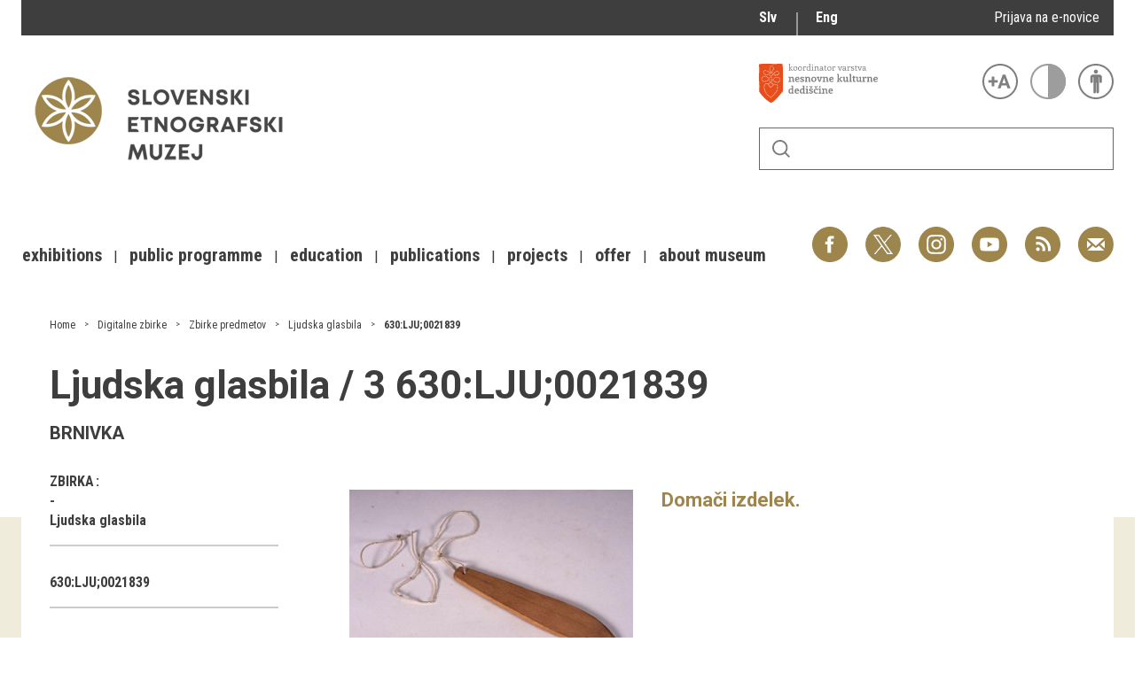

--- FILE ---
content_type: text/html; charset=utf-8
request_url: https://www.etno-muzej.si/en/digitalne-zbirke/ljudska-glasbila/630lju0021839
body_size: 8987
content:

<!DOCTYPE html>
<!--[if IEMobile 7]><html class="iem7"  lang="en" dir="ltr"><![endif]-->
<!--[if lte IE 6]><html class="lt-ie9 lt-ie8 lt-ie7"  lang="en" dir="ltr"><![endif]-->
<!--[if (IE 7)&(!IEMobile)]><html class="lt-ie9 lt-ie8"  lang="en" dir="ltr"><![endif]-->
<!--[if IE 8]><html class="lt-ie9"  lang="en" dir="ltr"><![endif]-->
<!--[if (gte IE 9)|(gt IEMobile 7)]><!--><html  lang="en" dir="ltr" prefix="fb: http://ogp.me/ns/fb# og: http://ogp.me/ns# article: http://ogp.me/ns/article# book: http://ogp.me/ns/book# profile: http://ogp.me/ns/profile# video: http://ogp.me/ns/video# product: http://ogp.me/ns/product#"><!--<![endif]-->

<head>
  <meta charset="utf-8" />
<link rel="alternate stylesheet" type="text/css" media="screen, projection, tty, tv" title="Black/White" href="/sites/all/modules/pagestyle/css/style_black_white.css" />
<link rel="alternate stylesheet" type="text/css" media="screen, projection, tty, tv" title="White/Black" href="/sites/all/modules/pagestyle/css/style_white_black.css" />
<link rel="alternate stylesheet" type="text/css" media="screen, projection, tty, tv" title="Yellow/Blue" href="/sites/all/modules/pagestyle/css/style_yellow_blue.css" />
<link rel="stylesheet" type="text/css" media="screen, projection, tty, tv" title="Standard" href="/sites/all/modules/pagestyle/css/style_standard.css" />
<link rel="shortcut icon" href="//www.etno-muzej.si/sites/etno-muzej.si/themes/sem/favicon.ico" type="image/vnd.microsoft.icon" />
<meta name="description" content="Domači izdelek." />
<meta name="generator" content="Drupal 7 (http://drupal.org)" />
<link rel="image_src" href="//www.etno-muzej.si/[field_image_main]" />
<link rel="canonical" href="https://www.etno-muzej.si/en/digitalne-zbirke/ljudska-glasbila/630lju0021839" />
<link rel="shortlink" href="https://www.etno-muzej.si/en/node/3038" />
<meta property="og:site_name" content="Slovenski etnografski muzej" />
<meta property="og:type" content="article" />
<meta property="og:title" content="630:LJU;0021839" />
<meta property="og:url" content="https://www.etno-muzej.si/en/digitalne-zbirke/ljudska-glasbila/630lju0021839" />
<meta property="og:description" content="Domači izdelek." />
<meta property="og:updated_time" content="2015-11-17T21:25:48+01:00" />
<meta property="og:image" content="//www.etno-muzej.si/[field_image_main]" />
<meta name="twitter:card" content="summary" />
<meta name="twitter:title" content="630:LJU;0021839" />
<meta name="twitter:url" content="https://www.etno-muzej.si/en/digitalne-zbirke/ljudska-glasbila/630lju0021839" />
<meta name="twitter:description" content="Domači izdelek." />
<meta name="twitter:image" content="//www.etno-muzej.si/[field_image_main]" />
<meta property="article:published_time" content="2011-11-03T19:11:01+01:00" />
<meta property="article:modified_time" content="2015-11-17T21:25:48+01:00" />
<meta name="dcterms.title" content="630:LJU;0021839" />
<meta name="dcterms.creator" content="admin" />
<meta name="dcterms.description" content="Domači izdelek." />
<meta name="dcterms.date" content="2011-11-03T19:11+01:00" />
<meta name="dcterms.type" content="Text" />
<meta name="dcterms.format" content="text/html" />
<meta name="dcterms.identifier" content="https://www.etno-muzej.si/en/digitalne-zbirke/ljudska-glasbila/630lju0021839" />
  <title>630:LJU;0021839 | Slovenski etnografski muzej</title>

      <meta name="MobileOptimized" content="width">
    <meta name="HandheldFriendly" content="true">
    <meta name="viewport" content="width=device-width">
    <meta http-equiv="cleartype" content="on">

  <style>
@import url("//www.etno-muzej.si/modules/system/system.base.css?t7isuu");
</style>
<style>
@import url("//www.etno-muzej.si/sites/all/modules/jquery_update/replace/ui/themes/base/minified/jquery.ui.core.min.css?t7isuu");
@import url("//www.etno-muzej.si/sites/all/modules/jquery_update/replace/ui/themes/base/minified/jquery.ui.theme.min.css?t7isuu");
</style>
<style>
@import url("//www.etno-muzej.si/modules/aggregator/aggregator.css?t7isuu");
@import url("//www.etno-muzej.si/modules/book/book.css?t7isuu");
@import url("//www.etno-muzej.si/sites/all/modules/date/date_api/date.css?t7isuu");
@import url("//www.etno-muzej.si/sites/all/modules/date/date_popup/themes/datepicker.1.7.css?t7isuu");
@import url("//www.etno-muzej.si/sites/all/modules/date/date_repeat_field/date_repeat_field.css?t7isuu");
@import url("//www.etno-muzej.si/modules/field/theme/field.css?t7isuu");
@import url("//www.etno-muzej.si/sites/all/modules/google_cse/google_cse.css?t7isuu");
@import url("//www.etno-muzej.si/modules/node/node.css?t7isuu");
@import url("//www.etno-muzej.si/modules/search/search.css?t7isuu");
@import url("//www.etno-muzej.si/modules/user/user.css?t7isuu");
@import url("//www.etno-muzej.si/sites/etno-muzej.si/modules/youtube/css/youtube.css?t7isuu");
@import url("//www.etno-muzej.si/sites/all/modules/views/css/views.css?t7isuu");
@import url("//www.etno-muzej.si/sites/all/modules/back_to_top/css/back_to_top.css?t7isuu");
@import url("//www.etno-muzej.si/sites/all/modules/ckeditor/css/ckeditor.css?t7isuu");
</style>
<style>
@import url("//www.etno-muzej.si/sites/all/modules/ctools/css/ctools.css?t7isuu");
</style>
<style media="screen">body.pagestyle_black_white,body.pagestyle_black_white *{font-weight:normal !important;}body.pagestyle_white_black,body.pagestyle_white_black *{font-weight:bold !important;}body.pagestyle_yellow_blue,body.pagestyle_yellow_blue *{font-weight:bold !important;}body.pagestyle_standard,body.pagestyle_standard *{font-weight:normal !important;}
</style>
<style>
@import url("//www.etno-muzej.si/sites/all/modules/pagestyle/pagestyle.css?t7isuu");
@import url("//www.etno-muzej.si/sites/all/modules/panels/css/panels.css?t7isuu");
@import url("//www.etno-muzej.si/sites/all/modules/video/css/video.css?t7isuu");
@import url("//www.etno-muzej.si/modules/locale/locale.css?t7isuu");
@import url("//www.etno-muzej.si/sites/all/modules/hierarchical_select/hierarchical_select.css?t7isuu");
@import url("//www.etno-muzej.si/sites/all/modules/addtoany/addtoany.css?t7isuu");
</style>
<style>
@import url("//www.etno-muzej.si/sites/etno-muzej.si/themes/sem/madcss/normalize.css?t7isuu");
@import url("//www.etno-muzej.si/sites/etno-muzej.si/themes/sem/madcss/semdev.css?t7isuu");
@import url("//www.etno-muzej.si/sites/etno-muzej.si/themes/sem/madcss/items.css?t7isuu");
@import url("//www.etno-muzej.si/sites/etno-muzej.si/themes/sem/madcss/single.css?t7isuu");
@import url("//www.etno-muzej.si/sites/etno-muzej.si/themes/sem/imagelightbox/imagelightbox.css?t7isuu");
</style>
  <script src="//code.jquery.com/jquery-1.10.2.min.js"></script>
<script>window.jQuery || document.write("<script src='/sites/all/modules/jquery_update/replace/jquery/1.10/jquery.min.js'>\x3C/script>")</script>
<script src="//www.etno-muzej.si/files/js/js_Hfha9RCTNm8mqMDLXriIsKGMaghzs4ZaqJPLj2esi7s.js"></script>
<script src="//code.jquery.com/ui/1.10.2/jquery-ui.min.js"></script>
<script>window.jQuery.ui || document.write("<script src='/sites/all/modules/jquery_update/replace/ui/ui/minified/jquery-ui.min.js'>\x3C/script>")</script>
<script src="//www.etno-muzej.si/files/js/js_cvJLpVKa32x3nVAvbWBUgiDpJajE6Q635hnwDfsaCOU.js"></script>
<script src="//www.etno-muzej.si/files/js/js_t-tYD3T9QyixwoD7UTMSJBUCZFEinuZk2PpNabV3xl4.js"></script>
<script>  var pagestyleCookieExpires = 365;
  var pagestyleCookieDomain = "/";
  var pagestylePath = "sites/all/modules/pagestyle";
  var pagestyleCurrent = "standard";</script>
<script src="//www.etno-muzej.si/files/js/js_08bABf_5vSgJUeQHeLKiZNbOrCq6Nq4Bvd_1oj1pi64.js"></script>
<script>(function(i,s,o,g,r,a,m){i["GoogleAnalyticsObject"]=r;i[r]=i[r]||function(){(i[r].q=i[r].q||[]).push(arguments)},i[r].l=1*new Date();a=s.createElement(o),m=s.getElementsByTagName(o)[0];a.async=1;a.src=g;m.parentNode.insertBefore(a,m)})(window,document,"script","//www.google-analytics.com/analytics.js","ga");ga("create", "UA-3854381-1", {"cookieDomain":"auto"});ga("send", "pageview");</script>
<script src="//www.etno-muzej.si/files/js/js_zxKD-Vu-S_RqRpthpxUTWZ5bb8UVNvD-386eOErLwro.js"></script>
<script>window.a2a_config=window.a2a_config||{};window.da2a={done:false,html_done:false,script_ready:false,script_load:function(){var a=document.createElement('script'),s=document.getElementsByTagName('script')[0];a.type='text/javascript';a.async=true;a.src='https://static.addtoany.com/menu/page.js';s.parentNode.insertBefore(a,s);da2a.script_load=function(){};},script_onready:function(){da2a.script_ready=true;if(da2a.html_done)da2a.init();},init:function(){for(var i=0,el,target,targets=da2a.targets,length=targets.length;i<length;i++){el=document.getElementById('da2a_'+(i+1));target=targets[i];a2a_config.linkname=target.title;a2a_config.linkurl=target.url;if(el){a2a.init('page',{target:el});el.id='';}da2a.done=true;}da2a.targets=[];}};(function ($){Drupal.behaviors.addToAny = {attach: function (context, settings) {if (context !== document && window.da2a) {if(da2a.script_ready)a2a.init_all();da2a.script_load();}}}})(jQuery);a2a_config.callbacks=a2a_config.callbacks||[];a2a_config.callbacks.push({ready:da2a.script_onready});a2a_config.overlays=a2a_config.overlays||[];a2a_config.templates=a2a_config.templates||{};</script>
<script src="//www.etno-muzej.si/files/js/js_4_6AB7LFNTsrQx9P5arA-ofgASyJJbn5x2zm6wb4cXQ.js"></script>
<script>jQuery.extend(Drupal.settings, {"basePath":"\/","pathPrefix":"en\/","setHasJsCookie":0,"ajaxPageState":{"theme":"sem","theme_token":"70kiq4WYT3vEOKQuOpP3YXvKJ5rv1JEHpKTkpr8pyp8","js":{"0":1,"1":1,"\/\/code.jquery.com\/jquery-1.10.2.min.js":1,"2":1,"misc\/jquery-extend-3.4.0.js":1,"misc\/jquery-html-prefilter-3.5.0-backport.js":1,"misc\/jquery.once.js":1,"misc\/drupal.js":1,"\/\/code.jquery.com\/ui\/1.10.2\/jquery-ui.min.js":1,"3":1,"sites\/all\/modules\/beautytips\/js\/jquery.bt.min.js":1,"sites\/all\/modules\/beautytips\/js\/beautytips.min.js":1,"misc\/form.js":1,"sites\/all\/modules\/admin_menu\/admin_devel\/admin_devel.js":1,"sites\/all\/modules\/google_cse\/google_cse.js":1,"sites\/all\/modules\/back_to_top\/js\/back_to_top.js":1,"4":1,"sites\/all\/modules\/pagestyle\/jquery.pagestyle.js":1,"misc\/jquery.cookie.js":1,"sites\/all\/libraries\/jstorage\/jstorage.min.js":1,"sites\/all\/modules\/video\/js\/video.js":1,"sites\/all\/modules\/service_links\/js\/twitter_button.js":1,"sites\/all\/modules\/service_links\/js\/facebook_like.js":1,"sites\/all\/modules\/service_links\/js\/google_plus_one.js":1,"sites\/all\/modules\/google_analytics\/googleanalytics.js":1,"5":1,"sites\/all\/modules\/piwik\/piwik.js":1,"misc\/collapse.js":1,"6":1,"sites\/etno-muzej.si\/themes\/sem\/js\/jquery.min.js":1,"sites\/etno-muzej.si\/themes\/sem\/imagelightbox\/imagelightbox.js":1,"sites\/etno-muzej.si\/themes\/sem\/js\/script.js":1},"css":{"modules\/system\/system.base.css":1,"modules\/system\/system.menus.css":1,"modules\/system\/system.messages.css":1,"modules\/system\/system.theme.css":1,"misc\/ui\/jquery.ui.core.css":1,"misc\/ui\/jquery.ui.theme.css":1,"modules\/aggregator\/aggregator.css":1,"modules\/book\/book.css":1,"sites\/all\/modules\/date\/date_api\/date.css":1,"sites\/all\/modules\/date\/date_popup\/themes\/datepicker.1.7.css":1,"sites\/all\/modules\/date\/date_repeat_field\/date_repeat_field.css":1,"modules\/field\/theme\/field.css":1,"sites\/all\/modules\/google_cse\/google_cse.css":1,"modules\/node\/node.css":1,"modules\/search\/search.css":1,"modules\/user\/user.css":1,"sites\/etno-muzej.si\/modules\/youtube\/css\/youtube.css":1,"sites\/all\/modules\/views\/css\/views.css":1,"sites\/all\/modules\/back_to_top\/css\/back_to_top.css":1,"sites\/all\/modules\/ckeditor\/css\/ckeditor.css":1,"sites\/all\/modules\/ctools\/css\/ctools.css":1,"0":1,"sites\/all\/modules\/pagestyle\/pagestyle.css":1,"sites\/all\/modules\/panels\/css\/panels.css":1,"sites\/all\/modules\/video\/css\/video.css":1,"modules\/locale\/locale.css":1,"sites\/all\/modules\/hierarchical_select\/hierarchical_select.css":1,"sites\/all\/modules\/addtoany\/addtoany.css":1,"sites\/etno-muzej.si\/themes\/sem\/system.menus.css":1,"sites\/etno-muzej.si\/themes\/sem\/system.messages.css":1,"sites\/etno-muzej.si\/themes\/sem\/system.theme.css":1,"sites\/etno-muzej.si\/themes\/sem\/madcss\/normalize.css":1,"sites\/etno-muzej.si\/themes\/sem\/madcss\/semdev.css":1,"sites\/etno-muzej.si\/themes\/sem\/madcss\/items.css":1,"sites\/etno-muzej.si\/themes\/sem\/madcss\/single.css":1,"sites\/etno-muzej.si\/themes\/sem\/imagelightbox\/imagelightbox.css":1}},"beautytipStyles":{"default":{"fill":"rgba(0, 0, 0, .8)","padding":20,"strokeStyle":"#CC0","strokeWidth":3,"spikeLength":40,"spikeGirth":40,"cornerRadius":40,"cssStyles":{"color":"#FFF","fontWeight":"bold"}},"plain":[],"netflix":{"positions":["right","left"],"fill":"#FFF","padding":5,"shadow":true,"shadowBlur":12,"strokeStyle":"#B9090B","spikeLength":50,"spikeGirth":60,"cornerRadius":10,"centerPointY":0.1,"overlap":-8,"cssStyles":{"fontSize":"12px","fontFamily":"arial,helvetica,sans-serif"}},"facebook":{"fill":"#F7F7F7","padding":8,"strokeStyle":"#B7B7B7","cornerRadius":0,"cssStyles":{"fontFamily":"\u0022lucida grande\u0022,tahoma,verdana,arial,sans-serif","fontSize":"11px"}},"transparent":{"fill":"rgba(0, 0, 0, .8)","padding":20,"strokeStyle":"#CC0","strokeWidth":3,"spikeLength":40,"spikeGirth":40,"cornerRadius":40,"cssStyles":{"color":"#FFF","fontWeight":"bold"}},"big-green":{"fill":"#00FF4E","padding":20,"strokeWidth":0,"spikeLength":40,"spikeGirth":40,"cornerRadius":15,"cssStyles":{"fontFamily":"\u0022lucida grande\u0022,tahoma,verdana,arial,sans-serif","fontSize":"14px"}},"google-maps":{"positions":["top","bottom"],"fill":"#FFF","padding":15,"strokeStyle":"#ABABAB","strokeWidth":1,"spikeLength":65,"spikeGirth":40,"cornerRadius":25,"centerPointX":0.9,"cssStyles":[]},"hulu":{"fill":"#F4F4F4","strokeStyle":"#666666","spikeLength":20,"spikeGirth":10,"width":350,"overlap":0,"centerPointY":1,"cornerRadius":0,"cssStyles":{"fontFamily":"\u0022Lucida Grande\u0022,Helvetica,Arial,Verdana,sans-serif","fontSize":"12px","padding":"10px 14px"},"shadow":true,"shadowColor":"rgba(0,0,0,.5)","shadowBlur":8,"shadowOffsetX":4,"shadowOffsetY":4}},"beautytips":{"beautytips_manager_custom_1":{"cssSelect":"beauty_tips","style":"transparent","trigger":"hover","shrinkToFit":true,"ajaxDisableLink":false,"animate":{"on":"fadeIn","off":"fadeOut"},"contentSelector":"","list":["trigger","shrinkToFit","contentSelector"]}},"googleCSE":{"cx":"005112835762733299262:llm3ii1v0te","language":"","resultsWidth":600,"domain":"www.google.com"},"ws_fl":{"width":100,"height":21},"ws_gpo":{"size":"","annotation":"","lang":"","callback":"","width":300},"back_to_top":{"back_to_top_button_trigger":"100","back_to_top_button_text":"Back to top","#attached":{"library":[["system","ui"]]}},"googleanalytics":{"trackOutbound":1,"trackMailto":1,"trackDownload":1,"trackDownloadExtensions":"7z|aac|arc|arj|asf|asx|avi|bin|csv|doc(x|m)?|dot(x|m)?|exe|flv|gif|gz|gzip|hqx|jar|jpe?g|js|mp(2|3|4|e?g)|mov(ie)?|msi|msp|pdf|phps|png|ppt(x|m)?|pot(x|m)?|pps(x|m)?|ppam|sld(x|m)?|thmx|qtm?|ra(m|r)?|sea|sit|tar|tgz|torrent|txt|wav|wma|wmv|wpd|xls(x|m|b)?|xlt(x|m)|xlam|xml|z|zip","trackColorbox":1},"piwik":{"trackMailto":1,"trackColorbox":1}});</script>
      <!--[if lt IE 9]>
    <script src="/sites/all/themes/zen/js/html5-respond.js"></script>
    <![endif]-->
  </head>
<body class="html not-front not-logged-in no-sidebars page-node page-node- page-node-3038 node-type-oc i18n-en section-digitalne-zbirke page-panels" >
      <p id="skip-link">
      <a href="#main-menu" class="element-invisible element-focusable">Jump to navigation</a>
    </p>
      <div id="page">
  <a class="screen-hide" href="#content">Skoči na vsebino</a>
  <nav id="nav" role="navigation" tabindex="-1" class="dropdown-menu-toggle">
    <a href="#main-menu">
      <span class="menu-icon">≡</span>
    </a>
  </nav>
  <header class="header" id="header" role="banner">
    <div class="container" id="header-main">
      <div id="topbar">
            <div class="region region-navigation">
    <div id="block-locale-language" class="block block-locale lang_select first odd" role="complementary">

      
  <ul class="language-switcher-locale-url"><li class="sl first"><a href="/sl/digitalne-zbirke/ljudska-glasbila/630lju0021839" class="language-link" xml:lang="sl">Slv</a></li>
<li class="en last active"><a href="/en/digitalne-zbirke/ljudska-glasbila/630lju0021839" class="language-link active" xml:lang="en">Eng</a></li>
</ul>
</div>
<div id="block-block-23" class="block block-block enovice last even">

      
  <p><a href="https://www.etno-muzej.si/sl/prijava-na-e-obvescanje-sem">Prijava na e-novice</a></p>

</div>
  </div>
        </div>
      <div id="toolbar">
          <div class="top">
            <a
              id="link-nesnovna"
              href="http://www.nesnovnadediscina.si"
              title="Koordinator varstva nesnovne kulturne dediščine"
              target="_blank"
            ></a>

            <ul id="accessibility">
            <li>
              <button type="button" id="text-large" title="Večje črke" onclick="accessibilityLarge(true);">
                <span class="screen-hide">Večje črke</span>
              </button>
              <button type="button" id="text-small" title="Manjše črke" onclick="accessibilityLarge(false);">
                <span class="screen-hide">Manjše črke</span>
              </button>
            </li>
            <li>
              <button type="button" id="contrast-on" title="Večji kontrast" onclick="accessibilityContrast(true);">
                <span class="screen-hide">Večji kontrast</span>
              </button>
              <button type="button" id="contrast-off" title="Normalen kontrast"  onclick="accessibilityContrast(false);">
                <span class="screen-hide">Normalen kontrast</span>
              </button>
            </li>
            <li>
              <a id="accessibility-link" title="Dostopne vsebine" href="dostopnost-0">
                <span class="screen-hide">Dostopne vsebine</span>
              </a>
            </li>
          </ul>
        </div>
        <form class="search-form" id="search" action="/sl/search/google/"
          method="post" accept-charset="UTF-8" onsubmit="this.action+=this.query.value">
          <label for="search-input" class="screen-hide">Iskanje</label>
          <input name="query" id="search-input" title="Vnesite izraze, ki jih želite poiskati." type="text">
          <button type="submit">Išči</button>
        </form>
      </div>

      <div id="logo">
    		<a href="/en" title="Home" rel="home" class="header__logo">
    		  <img alt="Logo SEM" id="logo-image" src="/sites/etno-muzej.si/themes/sem/logo.png"><br>
		    </a>
	    </div>
      <ul id="social">
      <li data-social="facebook"><a href="https://www.facebook.com/SEMuzej" target="_blank">Facebook</a></li>
      <li data-social="twitter"><a href="http://twitter.com/SEM_MUZEJ" target="_blank">Twitter</a></li>
        <li data-social="instagram"><a href="https://www.instagram.com/slovenski_etnografski_muzej/" target="_blank">Instagram</a></li>
        <li data-social="youtube"><a href= "http://www.youtube.com/user/etnomuzej" target="_blank">YouTube</a></li>
        <li data-social="rss"><a href="/sl/novice/feed/all" target="_blank">RSS</a></li>
        <li data-social="email"><a href="mailto:info@etno-muzej.si" target="_blank">E-pošta</a></li>
      </ul>
		  <nav id="nav" role="navigation" tabindex="-1">
		    <ul id="dropdown-menu">
          				<li>
					 <a href="/en/exhibitions" data-toggle="dropdown" role="button" aria-expanded="false" title="">Exhibitions</a>					
					<ul role="menu">
				
						<li><a href="/en/razstave/razstave-v-sem" title="">Exhibitions in SEM</a></li>
					
						<li><a href="/en/exhibition-archive" title="">Past exhibitions</a></li>
					
						<li><a href="/en/razstave/virtualni-sprehodi" title="">Virtual tours</a></li>
					
					</ul>
				
				</li>
							<li>
					 <a href="/en/public-programme" data-toggle="dropdown" role="button" aria-expanded="false" title="">Public programme</a>					
					<ul role="menu">
				
						<li><a href="/en/guided-tours" title="">Guided tours</a></li>
					
						<li><a href="/en/workshops" title="">Workshops</a></li>
					
						<li><a href="/en/group-visits" title="">Group visits</a></li>
					
					</ul>
				
				</li>
							<li>
					 <a href="/en/education" data-toggle="dropdown" role="button" aria-expanded="false" title="Education materials">Education</a>					
				</li>
							<li>
					 <a href="/en/publications-0" data-toggle="dropdown" role="button" aria-expanded="false" title="">Publications</a>					
					<ul role="menu">
				
						<li><a href="/en/etnolog" title="">Etnolog</a></li>
					
						<li><a href="/en/books" title="">Books</a></li>
					
						<li><a href="/en/dvd-s" title="">DVD-s</a></li>
					
					</ul>
				
				</li>
							<li>
					 <a href="/en/tip/projects" data-toggle="dropdown" role="button" aria-expanded="false" title="">Projects</a>					
				</li>
							<li>
					 <a href="/en/offer" data-toggle="dropdown" role="button" aria-expanded="false" title="">Offer</a>					
					<ul role="menu">
				
						<li><a href="/en/documentation" title="">Documentation</a></li>
					
						<li><a href="/en/library" title="">Library</a></li>
					
						<li><a href="/en/sem-shop" title="">Museum Shop</a></li>
					
						<li><a href="/en/lokacije/pottery-studio" title="">Pottery atelier</a></li>
					
						<li><a href="/en/weaving-atelier" title="">Weaving atelier</a></li>
					
						<li><a href="/en/museum-coffee-shop" title="">Museum Coffee Shop</a></li>
					
						<li><a href="/en/renting" title="">Renting</a></li>
					
					</ul>
				
				</li>
							<li>
					 <a href="/en/about-museum" data-toggle="dropdown" role="button" aria-expanded="false" title="">About museum</a>					
					<ul role="menu">
				
						<li><a href="/en/novice" title="">News</a></li>
					
						<li><a href="/en/about-museum" title="">About museum</a></li>
					
						<li><a href="/en/info" title="">Opening hours</a></li>
					
						<li><a href="/en/finding-your-way-around-the-museum" title="">Finding your way around</a></li>
					
						<li><a href="/en/collections" title="">Collections</a></li>
					
						<li><a href="/en/organigram/slovene-ethnographic-museum" title="">Staff and Structure</a></li>
					
						<li><a href="/en/accessibility" title="">Accessibility</a></li>
					
					</ul>
				
				</li>
			        </ul>
		  </nav>
		</div>
  </header>

	<main id="main" class="indexcontent">
    <div id="content" class="column container" role="main">
                                                <a id="main-content"></a>
                    <h1 class="screen-hide page__title title" id="page-title">Slovenski etnografski muzej</h1>
            


<div  class="layout-sem-split-single-view layout-sem-single-view node node-oc view-mode-full ">

  <!-- Needed to activate contextual links -->
    <div class="group-crumbs ds-crumbs">
      <div class="field field-name-node-crumbs field-type-ds field-label-hidden">
    <span class="value"><nav class="breadcrumb" role="navigation"><ol class="crumbs"><li><a href="/">Home</a></li><li><a href="/en/digitalne-zbirke">Digitalne zbirke</a></li><li><a href="/en/digitalne-zbirke/zbirke-predmetov">Zbirke predmetov</a></li><li><a href="/en/digitalne-zbirke/ljudska-glasbila">Ljudska glasbila</a></li><li><a href="/en/digitalne-zbirke/ljudska-glasbila/630lju0021839" class="active">630:LJU;0021839</a></li></ol></nav></span></div>
    </div>

    <div class="group-heading ds-heading">
      <h1>Ljudska glasbila / 3 630:LJU;0021839</h1>    </div>

    <div class="group-sub group-subheading ds-subheading">
      <div class="field field-name-field-oc-item-name field-type-text field-label-hidden">
    <span class="value">brnivka</span></div>
    </div>
        <div class="group-infobox ds-infobox">
      <div class="field field-name-field-oc-album field-type-taxonomy-term-reference field-label-above">
      <div class="label-above" >Zbirka&nbsp;</div>
    <span class="value"><a href="/en/digitalne-zbirke/ljudska-glasbila">Ljudska glasbila</a></span></div>
<div class="field field-name-title field-type-ds field-label-hidden">
    <span class="value">630:LJU;0021839</span></div>
<div class="field field-name-field-oc-category field-type-taxonomy-term-reference field-label-above">
      <div class="label-above" >Klasifikacija&nbsp;</div>
    <span class="value"><a href="/en/digitalne-zbirke/kljucne-besede/glasbilo">Glasbilo</a></span></div>
<div class="field field-name-field-oc-location field-type-taxonomy-term-reference field-label-above">
      <div class="label-above" >Lokacija&nbsp;</div>
    <span class="value"><a href="/en/digitalne-zbirke/lokacije/si">SI</a></span></div>
<div class="field field-name-field-oc-date-taken field-type-text field-label-above">
      <div class="label-above" >Datum&nbsp;</div>
    <span class="value">20. stoletje</span></div>
<div class="field field-name-field-oc-location-made field-type-taxonomy-term-reference field-label-above">
      <div class="label-above" >Kraj izdelave&nbsp;</div>
    <span class="value"><span class="lineage-item lineage-item-level-0"><a href="/en/digitalne-zbirke/lokacije/si">SI</a></span></span></div>
<div class="field field-name-field-oc-geolocation field-type-text field-label-above">
      <div class="label-above" >Geolokacija&nbsp;</div>
    <span class="value"><a href="http://www.openstreetmap.org/?mlat=46.1192&mlon=14.8373&zoom=12" target="_blank">46.1192N 14.8373E</a></span></div>
<div class="field field-name-copyright-notice field-type-ds field-label-above">
      <div class="label-above" >Avtorske pravice&nbsp;</div>
    <span class="value">Pri uporabi vsebin, objavljenih na spletni strani SEM, morajo uporabniki upoštevati določila Zakona o avtorski in sorodnih pravicah. Za dodatne informacije in pogoje uporabe se obrnite za dokumentarno gradivo na <a href="mailto:miha.spicek@etno-muzej.si">miha.spicek@etno-muzej.si</a>in filmsko na <a href="mailto:nadja.valentincic@etno-muzej.si">nadja.valentincic@etno-muzej.si</a></span></div>
    </div>
        <article>
      <section class="section-left">
         <div class="ds-image  ">
           <div class="field field-name-field-oc-image field-type-image field-label-hidden">
    <span class="value"><a href="//www.etno-muzej.si/files/oc/ljudska_glasbila/d0007094.jpg"><img src="//www.etno-muzej.si/files/styles/section_image/public/oc/ljudska_glasbila/d0007094.jpg?itok=0BrSjZA2" width="696" height="480" alt="" /></a></span></div>
         </div>
         <div class="ds-main ">
           <div class="field field-name-body field-type-text-with-summary field-label-hidden">
    <span class="value"><p>Domači izdelek.</p>
</span></div>
         </div>
      </section>
    </article>

    <div class="group-extras ds-extras clearfix">
          </div>

    <div class="group-bottom ds-bottom">
          </div>

  </div>
<!-- Needed to activate display suite support on forms -->
    </div>

    
    
  </main>
  <footer id="main-footer">
    <div id="footer" class="container">
      
    <div id="block-block-17" class="block block-block footer-section hidden-title footer-section-text first odd">

        <h2 class="block__title block-title">Contact</h2>
    
  <p>Slovene Ethnographic Museum<br />
Metelkova ulica 2<br />
1000 Ljubljana</p>

<p>Phone: +386 (0) 1 300 87 00<br />
<a href="mailto:etnomuz@etno-muzej.si">etnomuz@etno-muzej.si</a></p>

<a href="mailto:jure.rus@etno-muzej.si?subject=Prijava%20na%20e-novice&amp;body=Dodajte%20me%20v%20svojo%20bazo%20naslovov%20za%20po%C5%A1iljanje%20elektronskih%20novic">Newsletter</a>
</div>
<div id="block-block-13" class="block block-block footer-section last even">

        <h2 class="block__title block-title">Where, when and how</h2>
    
  <iframe alt="Zemljevid" frameborder="0" id="map-iframe" scrolling="no" src="https://maps.google.com/?ie=UTF8&amp;t=m&amp;ll=46.055424,14.515615&amp;spn=0.015,0.015&amp;z=17&amp;output=embed"></iframe>

</div>
      </div>
  </footer>
  <nav id="nav" role="navigation" tabindex="-1" class="dropdown-menu-toggle">
    <a href="#content">
      <span class="menu-icon">×</span>
    </a>
  </nav>
  <a name="main-menu"></a>
  <footer id="sitemap">
    <div class="container" id="sitemap-divider">
		  <div class="sitemap-head">Site map</div>
		  <div class="sitemap-links">
        <a id="link-mk" title="Ministrstvo za kulturo" href="https://www.gov.si/drzavni-organi/ministrstva/ministrstvo-za-kulturo/">
        </a>
      </div>
	  </div>
	  <div class="container" id="buttons-bottom">
      <div id="languages-bottom">
		              <div class="region region-navigation">
      <div class="region region-navigation">
    <div id="block-locale-language" class="block block-locale lang_select first odd" role="complementary">

      
  <ul class="language-switcher-locale-url"><li class="sl first"><a href="/sl/digitalne-zbirke/ljudska-glasbila/630lju0021839" class="language-link" xml:lang="sl">Slv</a></li>
<li class="en last active"><a href="/en/digitalne-zbirke/ljudska-glasbila/630lju0021839" class="language-link active" xml:lang="en">Eng</a></li>
</ul>
</div>
<div id="block-block-23" class="block block-block enovice last even">

      
  <p><a href="https://www.etno-muzej.si/sl/prijava-na-e-obvescanje-sem">Prijava na e-novice</a></p>

</div>
  </div>
  </div>

  	    </div>
	    <form class="search-form" id="search-bottom" action="/sl/search/google/"
	      method="post" accept-charset="UTF-8" onsubmit="this.action+=this.query.value">
	      <label for="search-input-bottom" class="screen-hide">Iskanje</label>
	      <input id="search-input-bottom" name="query" title="Vnesite izraze, ki jih želite poiskati." type="text">
	      <button type="submit">Išči</button>
	    </form>
      <ul id="social-bottom">
        <li data-social="email"><a href="mailto:info@etno-muzej.si" target="_blank">E-pošta</a></li>
        <li data-social="rss"><a href="/novice/feed/all" target="_blank">RSS</a></li>
        <li data-social="youtube"><a href= "http://www.youtube.com/user/etnomuzej" target="_blank">YouTube</a></li>
        <li data-social="instagram"><a href="https://www.instagram.com/slovenski_etnografski_muzej/" target="_blank">Instagram</a></li>
        <li data-social="twitter"><a href="http://twitter.com/SEM_MUZEJ" target="_blank">Twitter</a></li>
        <li data-social="facebook"><a href="https://www.facebook.com/SEMuzej" target="_blank">Facebook</a></li>
      </ul>
	  </div>
	  <div class="container">
        <div class="region region-bottom">
    <div id="block-system-main-menu" class="block block-system sitemap-menu block-menu first odd" role="navigation">

      
  <ul class="menu"><li class="menu__item is-expanded first expanded"><a href="/en/exhibitions" class="menu__link">Exhibitions</a><ul class="menu"><li class="menu__item is-leaf first leaf"><a href="/en/razstave/razstave-v-sem" title="Exhibitions in SEM" class="menu__link">Exhibitions in SEM</a></li>
<li class="menu__item is-leaf leaf"><a href="/en/exhibition-archive" title="" class="menu__link">Past exhibitions</a></li>
<li class="menu__item is-leaf last leaf"><a href="/en/razstave/virtualni-sprehodi" title="" class="menu__link">Virtual tours</a></li>
</ul></li>
<li class="menu__item is-expanded expanded"><a href="/en/public-programme" class="menu__link">Public programme</a><ul class="menu"><li class="menu__item is-leaf first leaf"><a href="/en/guided-tours" class="menu__link">Guided tours</a></li>
<li class="menu__item is-leaf leaf"><a href="/en/workshops" class="menu__link">Workshops</a></li>
<li class="menu__item is-leaf last leaf"><a href="/en/group-visits" class="menu__link">Group visits</a></li>
</ul></li>
<li class="menu__item is-leaf leaf"><a href="/en/education" title="Education materials" class="menu__link">Education</a></li>
<li class="menu__item is-expanded expanded"><a href="/en/publications-0" class="menu__link">Publications</a><ul class="menu"><li class="menu__item is-leaf first leaf"><a href="/en/etnolog" title="" class="menu__link">Etnolog</a></li>
<li class="menu__item is-leaf leaf"><a href="/en/books" class="menu__link">Books</a></li>
<li class="menu__item is-leaf last leaf"><a href="/en/dvd-s" class="menu__link">DVD-s</a></li>
</ul></li>
<li class="menu__item is-leaf leaf"><a href="/en/tip/projects" title="" class="menu__link">Projects</a></li>
<li class="menu__item is-expanded expanded"><a href="/en/offer" class="menu__link">Offer</a><ul class="menu"><li class="menu__item is-leaf first leaf"><a href="/en/documentation" class="menu__link">Documentation</a></li>
<li class="menu__item is-leaf leaf"><a href="/en/library" class="menu__link">Library</a></li>
<li class="menu__item is-leaf leaf"><a href="/en/sem-shop" class="menu__link">Museum Shop</a></li>
<li class="menu__item is-leaf leaf"><a href="/en/lokacije/pottery-studio" title="" class="menu__link">Pottery atelier</a></li>
<li class="menu__item is-leaf leaf"><a href="/en/weaving-atelier" title="" class="menu__link">Weaving atelier</a></li>
<li class="menu__item is-leaf leaf"><a href="/en/museum-coffee-shop" class="menu__link">Museum Coffee Shop</a></li>
<li class="menu__item is-leaf last leaf"><a href="/en/renting" class="menu__link">Renting</a></li>
</ul></li>
<li class="menu__item is-expanded last expanded"><a href="/en/about-museum" class="menu__link">About museum</a><ul class="menu"><li class="menu__item is-leaf first leaf"><a href="/en/novice" title="News" class="menu__link">News</a></li>
<li class="menu__item is-leaf leaf"><a href="/en/about-museum" title="" class="menu__link">About museum</a></li>
<li class="menu__item is-leaf leaf"><a href="/en/info" class="menu__link">Opening hours</a></li>
<li class="menu__item is-leaf leaf"><a href="/en/finding-your-way-around-the-museum" class="menu__link">Finding your way around</a></li>
<li class="menu__item is-leaf leaf"><a href="/en/collections" title="" class="menu__link">Collections</a></li>
<li class="menu__item is-leaf leaf"><a href="/en/organigram/slovene-ethnographic-museum" title="" class="menu__link">Staff and Structure</a></li>
<li class="menu__item is-leaf last leaf"><a href="/en/accessibility" class="menu__link">Accessibility</a></li>
</ul></li>
</ul>
</div>
<div id="block-addtoany-addtoany-button" class="block block-addtoany last even">

      
  <span class="a2a_kit a2a_kit_size_32 a2a_target addtoany_list" id="da2a_1">
      <a class="a2a_button_facebook"></a>
<a class="a2a_button_twitter"></a>
<a class="a2a_button_instagram" href="https://www.instagram.com/etnografski_muzej/"></a>

      
      
    </span>
    <script type="text/javascript">
<!--//--><![CDATA[//><!--
if(window.da2a)da2a.script_load();
//--><!]]>
</script>
</div>
  </div>
    </div>
  </footer>
</div>

  <script>var _paq = _paq || [];(function(){var u=(("https:" == document.location.protocol) ? "https://analitika.arnes.si/" : "http://analitika.arnes.si/");_paq.push(["setSiteId", "10805"]);_paq.push(["setTrackerUrl", u+"piwik.php"]);_paq.push(["setDoNotTrack", 1]);_paq.push(["trackPageView"]);_paq.push(["setIgnoreClasses", ["no-tracking","colorbox"]]);_paq.push(["enableLinkTracking"]);var d=document,g=d.createElement("script"),s=d.getElementsByTagName("script")[0];g.type="text/javascript";g.defer=true;g.async=true;g.src=u+"piwik.js";s.parentNode.insertBefore(g,s);})();</script>
<script>da2a.targets=[
{title:"630:LJU;0021839",url:"https:\/\/www.etno-muzej.si\/en\/digitalne-zbirke\/ljudska-glasbila\/630lju0021839"}];
da2a.html_done=true;if(da2a.script_ready&&!da2a.done)da2a.init();da2a.script_load();</script>
</body>
</html>
